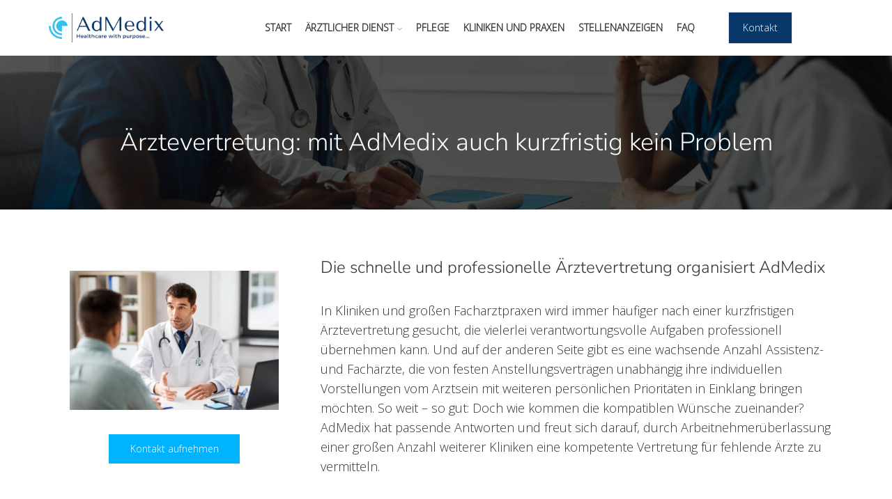

--- FILE ---
content_type: text/css
request_url: https://www.admedix.de/wp-content/themes/admedix-child/style.css?ver=0.0.1
body_size: 70
content:
/*
 Theme Name:   AdMedix GmbH
 Theme URI:    http://8theme.com/
 Description:  admedix Child Theme
 Author:       omsag
 Author URI:   https://www.smart-omsag.de
 Template:     admedix
 Version:      0.0.1
 Text Domain:  xstore-child
*/